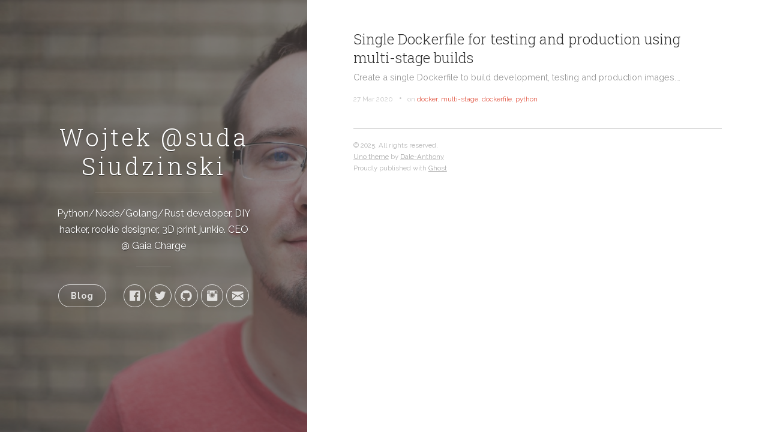

--- FILE ---
content_type: text/html; charset=utf-8
request_url: https://suda.pl/tag/python/
body_size: 2426
content:
<!DOCTYPE html>
<html>
<head>
    <meta charset="utf-8" />
    <meta http-equiv="X-UA-Compatible" content="IE=edge" />

    <title>python - Wojtek @suda Siudzinski</title>

    <meta name="HandheldFriendly" content="True">
    <meta name="MobileOptimized" content="320">
    <meta name="apple-mobile-web-app-capable" content="yes">
    <meta name="apple-mobile-web-app-status-bar-style" content="black-translucent">
    <meta name="viewport" content="width=device-width, initial-scale=1, maximum-scale=1">

    <meta name="description" content="">

    <meta name="twitter:card" content="summary">
    <meta name="twitter:title" content="python - Wojtek @suda Siudzinski">
    <meta name="twitter:description" content="">

    <meta property="og:type" content="article">
    <meta property="og:title" content="python - Wojtek @suda Siudzinski">
    <meta property="og:description" content="">

    <link href="/favicon.ico" rel="shortcut icon" type="image/x-icon">
    <link href="/apple-touch-icon-precomposed.png" rel="apple-touch-icon">

    <link rel="stylesheet" type="text/css" href="/assets/css/screen.css?v=e5124a967d" />
    <link rel="stylesheet" type="text/css" href="/assets/css/monokai-sublime.css?v=e5124a967d" />

    <link rel="shortcut icon" href="/favicon.ico" type="image/x-icon" />
    <link rel="canonical" href="https://suda.pl/tag/python/" />
    <meta name="referrer" content="no-referrer-when-downgrade" />
    
    <meta property="og:site_name" content="Wojtek @suda Siudzinski" />
    <meta property="og:type" content="website" />
    <meta property="og:title" content="python - Wojtek @suda Siudzinski" />
    <meta property="og:url" content="https://suda.pl/tag/python/" />
    <meta property="article:modified_time" content="2020-03-27T10:55:47.000Z" />
    <meta name="twitter:card" content="summary" />
    <meta name="twitter:title" content="python - Wojtek @suda Siudzinski" />
    <meta name="twitter:url" content="https://suda.pl/tag/python/" />
    
    <script type="application/ld+json">
{
    "@context": "https://schema.org",
    "@type": "Series",
    "publisher": {
        "@type": "Organization",
        "name": "Wojtek @suda Siudzinski",
        "logo": {
            "@type": "ImageObject",
            "url": "https://suda.pl/favicon.ico",
            "width": 60,
            "height": 60
        }
    },
    "url": "https://suda.pl/tag/python/",
    "name": "python",
    "mainEntityOfPage": {
        "@type": "WebPage",
        "@id": "https://suda.pl/"
    }
}
    </script>

    <script src="/public/ghost-sdk.min.js?v=e5124a967d"></script>
<script>
ghost.init({
	clientId: "ghost-frontend",
	clientSecret: "5e41288c5efe"
});
</script>
    <meta name="generator" content="Ghost 2.20" />
    <link rel="alternate" type="application/rss+xml" title="Wojtek @suda Siudzinski" href="https://suda.pl/rss/" />

</head>
<body class="tag-template tag-python no-js">

    <span class="mobile btn-mobile-menu">
        <i class="icon icon-list btn-mobile-menu__icon"></i>
        <i class="icon icon-x-circle btn-mobile-close__icon hidden"></i>
    </span>

    <header class="panel-cover  panel-cover--collapsed" >
  <div class="panel-main">

    <div class="panel-main__inner panel-inverted">
    <div class="panel-main__content">

        <h1 class="panel-cover__title panel-title"><a href="https://suda.pl" title="link to homepage for Wojtek @suda Siudzinski">Wojtek @suda Siudzinski</a></h1>
        <hr class="panel-cover__divider" />
        <p class="panel-cover__description">Python/Node/Golang/Rust developer, DIY hacker, rookie designer, 3D print junkie. CEO @ Gaia Charge</p>
        <hr class="panel-cover__divider panel-cover__divider--secondary" />

        <div class="navigation-wrapper">

          <nav class="cover-navigation cover-navigation--primary">
            <ul class="navigation">
              <li class="navigation__item"><a href="/#blog" title="link to Wojtek @suda Siudzinski blog" class="blog-button">Blog</a></li>
            </ul>
          </nav>

          
<nav class="cover-navigation navigation--social">
  <ul class="navigation">


  <!-- Facebook -->
  <li class="navigation__item">
    <a href="https://www.facebook.com/wojtek.siudzinski" title="Wojtek Siudzinski on Facebook" target="_blank">
      <i class='icon icon-social-facebook'></i>
      <span class="label">Facebook</span>
    </a>
  </li>

  <!-- Twitter -->
  <li class="navigation__item">
    <a href="https://twitter.com/suda" title="Wojtek Siudzinski on Twitter" target="_blank">
      <i class='icon icon-social-twitter'></i>
      <span class="label">Twitter</span>
    </a>
  </li>

    <!-- GitHub -->
    <li class="navigation__item">
      <a href="https://github.com/suda" title="Wojtek Siudzinski on GitHub" target="_blank">
        <i class='icon icon-social-github'></i>
        <span class="label">GitHub</span>
      </a>
    </li>

    <!-- Instagram -->
    <li class="navigation__item">
      <a href="https://www.instagram.com/sudapl/" title="Wojtek Siudzinski on Instagram" target="_blank">
        <i class='icon icon-social-instagram'></i>
        <span class="label">Instagram</span>
      </a>
    </li>

    <!-- Email -->
    <li class="navigation__item">
      <a href="mailto:admin@suda.pl" title="Email admin@suda.pl">
        <i class='icon icon-mail'></i>
        <span class="label">Email</span>
      </a>
    </li>

  </ul>
</nav>

        </div>

      </div>

    </div>

    <div class="panel-cover--overlay"></div>
  </div>
</header>
    <div class="content-wrapper">
        <div class="content-wrapper__inner">
            
  <div class="main-post-list">

    <ol class="post-list">
      <li>
        <h2 class="post-list__post-title post-title"><a href="/single-dockerfile-for-testing-and-production/" title="link to Single Dockerfile for testing and production using multi-stage builds">Single Dockerfile for testing and production using multi-stage builds</a></h2>
        <p class="excerpt">Create a single Dockerfile to build development, testing and production images.&hellip;</p>
        <div class="post-list__meta"><time datetime="27 Mar 2020" class="post-list__meta--date date">27 Mar 2020</time> &#8226; <span class="post-list__meta--tags tags">on <a href="/tag/docker/">docker</a>, <a href="/tag/multi-stage/">multi-stage</a>, <a href="/tag/dockerfile/">dockerfile</a>, <a href="/tag/python/">python</a></span></div>
        <hr class="post-list__divider" />
      </li>
    </ol>

    

  </div>

            <footer class="footer">
    <span class="footer__copyright">&copy; 2025. All rights reserved.</span>
    <span class="footer__copyright"><a href="http://uno.daleanthony.com" title="link to page for Uno Ghost theme">Uno theme</a> by <a href="http://daleanthony.com" title="link to website for Dale-Anthony">Dale-Anthony</a></span>
    <span class="footer__copyright">Proudly published with <a href="http://ghost.org" title="link to Ghost website">Ghost</a></span>
</footer>        </div>
    </div>

    <!-- You can safely delete this line if your theme does not require jQuery -->
<script type="text/javascript" src="https://code.jquery.com/jquery-1.11.3.min.js"></script>

    <script type="text/javascript" src="/assets/js/highlight.pack.js?v=e5124a967d"></script>
    <script>hljs.initHighlightingOnLoad();</script>
    <script type="text/javascript" src="/assets/js/main.js?v=e5124a967d"></script>
    <script>
      (function(i,s,o,g,r,a,m){i['GoogleAnalyticsObject']=r;i[r]=i[r]||function(){
      (i[r].q=i[r].q||[]).push(arguments)},i[r].l=1*new Date();a=s.createElement(o),
      m=s.getElementsByTagName(o)[0];a.async=1;a.src=g;m.parentNode.insertBefore(a,m)
      })(window,document,'script','//www.google-analytics.com/analytics.js','ga');

      ga('create', 'UA-9442767-1', 'suda.pl');
      ga('send', 'pageview');

    </script>
</body>
</html>


--- FILE ---
content_type: text/css; charset=UTF-8
request_url: https://suda.pl/assets/css/screen.css?v=e5124a967d
body_size: 6552
content:
@import 'https://fonts.googleapis.com/css?family=Raleway:400,700|Roboto+Slab:300,400)';
@import url(../css/animate.css);
/* http://meyerweb.com/eric/tools/css/reset/
   v2.0 | 20110126
   License: none (public domain)
*/
html, body, div, span, applet, object, iframe, h1, h2, h3, h4, h5, h6, p, blockquote, pre, a, abbr, acronym, address, big, cite, code, del, dfn, em, img, ins, kbd, q, s, samp, small, strike, strong, sub, sup, tt, var, b, u, i, center, dl, dt, dd, ol, ul, li, fieldset, form, label, legend, table, caption, tbody, tfoot, thead, tr, th, td, article, aside, canvas, details, embed, figure, figcaption, footer, header, hgroup, menu, nav, output, ruby, section, summary, time, mark, audio, video {
  margin: 0;
  padding: 0;
  border: 0;
  font-size: 100%;
  font: inherit;
  vertical-align: baseline; }

/* HTML5 display-role reset for older browsers */
article, aside, details, figcaption, figure, footer, header, hgroup, menu, nav, section {
  display: block; }

body {
  line-height: 1; }

ol, ul {
  list-style: none; }

blockquote, q {
  quotes: none; }

blockquote:before, blockquote:after {
  content: '';
  content: none; }

q:before, q:after {
  content: '';
  content: none; }

table {
  border-collapse: collapse;
  border-spacing: 0; }

body {
  width: 100%;
  *zoom: 1; }
  body:before, body:after {
    content: "";
    display: table; }
  body:after {
    clear: both; }

/*
 * Foundation Icons v 3.0
 * Made by ZURB 2013 http://zurb.com/playground/foundation-icon-fonts-3
 * MIT License
 */
@font-face {
  font-family: "foundation-icons";
  src: url("../fonts/foundation-icons/foundation-icons.eot");
  src: url("../fonts/foundation-icons/foundation-icons.eot?#iefix") format("embedded-opentype"), url("../fonts/foundation-icons/foundation-icons.woff") format("woff"), url("../fonts/foundation-icons/foundation-icons.ttf") format("truetype"), url("../fonts/foundation-icons/foundation-icons.svg#fontcustom") format("svg");
  font-weight: normal;
  font-style: normal; }

.icon:before {
  font-family: "foundation-icons";
  font-style: normal;
  font-weight: normal;
  font-variant: normal;
  text-transform: none;
  line-height: 1;
  -webkit-font-smoothing: antialiased;
  display: inline-block;
  text-decoration: inherit; }

.icon-address-book:before {
  content: "\f100"; }

.icon-alert:before {
  content: "\f101"; }

.icon-align-center:before {
  content: "\f102"; }

.icon-align-justify:before {
  content: "\f103"; }

.icon-align-left:before {
  content: "\f104"; }

.icon-align-right:before {
  content: "\f105"; }

.icon-anchor:before {
  content: "\f106"; }

.icon-annotate:before {
  content: "\f107"; }

.icon-archive:before {
  content: "\f108"; }

.icon-arrow-down:before {
  content: "\f109"; }

.icon-arrow-left:before {
  content: "\f10a"; }

.icon-arrow-right:before {
  content: "\f10b"; }

.icon-arrow-up:before {
  content: "\f10c"; }

.icon-arrows-compress:before {
  content: "\f10d"; }

.icon-arrows-expand:before {
  content: "\f10e"; }

.icon-arrows-in:before {
  content: "\f10f"; }

.icon-arrows-out:before {
  content: "\f110"; }

.icon-asl:before {
  content: "\f111"; }

.icon-asterisk:before {
  content: "\f112"; }

.icon-at-sign:before {
  content: "\f113"; }

.icon-background-color:before {
  content: "\f114"; }

.icon-battery-empty:before {
  content: "\f115"; }

.icon-battery-full:before {
  content: "\f116"; }

.icon-battery-half:before {
  content: "\f117"; }

.icon-bitcoin-circle:before {
  content: "\f118"; }

.icon-bitcoin:before {
  content: "\f119"; }

.icon-blind:before {
  content: "\f11a"; }

.icon-bluetooth:before {
  content: "\f11b"; }

.icon-bold:before {
  content: "\f11c"; }

.icon-book-bookmark:before {
  content: "\f11d"; }

.icon-book:before {
  content: "\f11e"; }

.icon-bookmark:before {
  content: "\f11f"; }

.icon-braille:before {
  content: "\f120"; }

.icon-burst-new:before {
  content: "\f121"; }

.icon-burst-sale:before {
  content: "\f122"; }

.icon-burst:before {
  content: "\f123"; }

.icon-calendar:before {
  content: "\f124"; }

.icon-camera:before {
  content: "\f125"; }

.icon-check:before {
  content: "\f126"; }

.icon-checkbox:before {
  content: "\f127"; }

.icon-clipboard-notes:before {
  content: "\f128"; }

.icon-clipboard-pencil:before {
  content: "\f129"; }

.icon-clipboard:before {
  content: "\f12a"; }

.icon-clock:before {
  content: "\f12b"; }

.icon-closed-caption:before {
  content: "\f12c"; }

.icon-cloud:before {
  content: "\f12d"; }

.icon-comment-minus:before {
  content: "\f12e"; }

.icon-comment-quotes:before {
  content: "\f12f"; }

.icon-comment-video:before {
  content: "\f130"; }

.icon-comment:before {
  content: "\f131"; }

.icon-comments:before {
  content: "\f132"; }

.icon-compass:before {
  content: "\f133"; }

.icon-contrast:before {
  content: "\f134"; }

.icon-credit-card:before {
  content: "\f135"; }

.icon-crop:before {
  content: "\f136"; }

.icon-crown:before {
  content: "\f137"; }

.icon-css3:before {
  content: "\f138"; }

.icon-database:before {
  content: "\f139"; }

.icon-die-five:before {
  content: "\f13a"; }

.icon-die-four:before {
  content: "\f13b"; }

.icon-die-one:before {
  content: "\f13c"; }

.icon-die-six:before {
  content: "\f13d"; }

.icon-die-three:before {
  content: "\f13e"; }

.icon-die-two:before {
  content: "\f13f"; }

.icon-dislike:before {
  content: "\f140"; }

.icon-dollar-bill:before {
  content: "\f141"; }

.icon-dollar:before {
  content: "\f142"; }

.icon-download:before {
  content: "\f143"; }

.icon-eject:before {
  content: "\f144"; }

.icon-elevator:before {
  content: "\f145"; }

.icon-euro:before {
  content: "\f146"; }

.icon-eye:before {
  content: "\f147"; }

.icon-fast-forward:before {
  content: "\f148"; }

.icon-female-symbol:before {
  content: "\f149"; }

.icon-female:before {
  content: "\f14a"; }

.icon-filter:before {
  content: "\f14b"; }

.icon-first-aid:before {
  content: "\f14c"; }

.icon-flag:before {
  content: "\f14d"; }

.icon-folder-add:before {
  content: "\f14e"; }

.icon-folder-lock:before {
  content: "\f14f"; }

.icon-folder:before {
  content: "\f150"; }

.icon-foot:before {
  content: "\f151"; }

.icon-foundation:before {
  content: "\f152"; }

.icon-graph-bar:before {
  content: "\f153"; }

.icon-graph-horizontal:before {
  content: "\f154"; }

.icon-graph-pie:before {
  content: "\f155"; }

.icon-graph-trend:before {
  content: "\f156"; }

.icon-guide-dog:before {
  content: "\f157"; }

.icon-hearing-aid:before {
  content: "\f158"; }

.icon-heart:before {
  content: "\f159"; }

.icon-home:before {
  content: "\f15a"; }

.icon-html5:before {
  content: "\f15b"; }

.icon-indent-less:before {
  content: "\f15c"; }

.icon-indent-more:before {
  content: "\f15d"; }

.icon-info:before {
  content: "\f15e"; }

.icon-italic:before {
  content: "\f15f"; }

.icon-key:before {
  content: "\f160"; }

.icon-laptop:before {
  content: "\f161"; }

.icon-layout:before {
  content: "\f162"; }

.icon-lightbulb:before {
  content: "\f163"; }

.icon-like:before {
  content: "\f164"; }

.icon-link:before {
  content: "\f165"; }

.icon-list-bullet:before {
  content: "\f166"; }

.icon-list-number:before {
  content: "\f167"; }

.icon-list-thumbnails:before {
  content: "\f168"; }

.icon-list:before {
  content: "\f169"; }

.icon-lock:before {
  content: "\f16a"; }

.icon-loop:before {
  content: "\f16b"; }

.icon-magnifying-glass:before {
  content: "\f16c"; }

.icon-mail:before {
  content: "\f16d"; }

.icon-male-female:before {
  content: "\f16e"; }

.icon-male-symbol:before {
  content: "\f16f"; }

.icon-male:before {
  content: "\f170"; }

.icon-map:before {
  content: "\f171"; }

.icon-marker:before {
  content: "\f172"; }

.icon-megaphone:before {
  content: "\f173"; }

.icon-microphone:before {
  content: "\f174"; }

.icon-minus-circle:before {
  content: "\f175"; }

.icon-minus:before {
  content: "\f176"; }

.icon-mobile-signal:before {
  content: "\f177"; }

.icon-mobile:before {
  content: "\f178"; }

.icon-monitor:before {
  content: "\f179"; }

.icon-mountains:before {
  content: "\f17a"; }

.icon-music:before {
  content: "\f17b"; }

.icon-next:before {
  content: "\f17c"; }

.icon-no-dogs:before {
  content: "\f17d"; }

.icon-no-smoking:before {
  content: "\f17e"; }

.icon-page-add:before {
  content: "\f17f"; }

.icon-page-copy:before {
  content: "\f180"; }

.icon-page-csv:before {
  content: "\f181"; }

.icon-page-delete:before {
  content: "\f182"; }

.icon-page-doc:before {
  content: "\f183"; }

.icon-page-edit:before {
  content: "\f184"; }

.icon-page-export-csv:before {
  content: "\f185"; }

.icon-page-export-doc:before {
  content: "\f186"; }

.icon-page-export-pdf:before {
  content: "\f187"; }

.icon-page-export:before {
  content: "\f188"; }

.icon-page-filled:before {
  content: "\f189"; }

.icon-page-multiple:before {
  content: "\f18a"; }

.icon-page-pdf:before {
  content: "\f18b"; }

.icon-page-remove:before {
  content: "\f18c"; }

.icon-page-search:before {
  content: "\f18d"; }

.icon-page:before {
  content: "\f18e"; }

.icon-paint-bucket:before {
  content: "\f18f"; }

.icon-paperclip:before {
  content: "\f190"; }

.icon-pause:before {
  content: "\f191"; }

.icon-paw:before {
  content: "\f192"; }

.icon-paypal:before {
  content: "\f193"; }

.icon-pencil:before {
  content: "\f194"; }

.icon-photo:before {
  content: "\f195"; }

.icon-play-circle:before {
  content: "\f196"; }

.icon-play-video:before {
  content: "\f197"; }

.icon-play:before {
  content: "\f198"; }

.icon-plus:before {
  content: "\f199"; }

.icon-pound:before {
  content: "\f19a"; }

.icon-power:before {
  content: "\f19b"; }

.icon-previous:before {
  content: "\f19c"; }

.icon-price-tag:before {
  content: "\f19d"; }

.icon-pricetag-multiple:before {
  content: "\f19e"; }

.icon-print:before {
  content: "\f19f"; }

.icon-prohibited:before {
  content: "\f1a0"; }

.icon-projection-screen:before {
  content: "\f1a1"; }

.icon-puzzle:before {
  content: "\f1a2"; }

.icon-quote:before {
  content: "\f1a3"; }

.icon-record:before {
  content: "\f1a4"; }

.icon-refresh:before {
  content: "\f1a5"; }

.icon-results-demographics:before {
  content: "\f1a6"; }

.icon-results:before {
  content: "\f1a7"; }

.icon-rewind-ten:before {
  content: "\f1a8"; }

.icon-rewind:before {
  content: "\f1a9"; }

.icon-rss:before {
  content: "\f1aa"; }

.icon-safety-cone:before {
  content: "\f1ab"; }

.icon-save:before {
  content: "\f1ac"; }

.icon-share:before {
  content: "\f1ad"; }

.icon-sheriff-badge:before {
  content: "\f1ae"; }

.icon-shield:before {
  content: "\f1af"; }

.icon-shopping-bag:before {
  content: "\f1b0"; }

.icon-shopping-cart:before {
  content: "\f1b1"; }

.icon-shuffle:before {
  content: "\f1b2"; }

.icon-skull:before {
  content: "\f1b3"; }

.icon-social-500px:before {
  content: "\f1b4"; }

.icon-social-adobe:before {
  content: "\f1b5"; }

.icon-social-amazon:before {
  content: "\f1b6"; }

.icon-social-android:before {
  content: "\f1b7"; }

.icon-social-apple:before {
  content: "\f1b8"; }

.icon-social-behance:before {
  content: "\f1b9"; }

.icon-social-bing:before {
  content: "\f1ba"; }

.icon-social-blogger:before {
  content: "\f1bb"; }

.icon-social-delicious:before {
  content: "\f1bc"; }

.icon-social-designer-news:before {
  content: "\f1bd"; }

.icon-social-deviant-art:before {
  content: "\f1be"; }

.icon-social-digg:before {
  content: "\f1bf"; }

.icon-social-dribbble:before {
  content: "\f1c0"; }

.icon-social-drive:before {
  content: "\f1c1"; }

.icon-social-dropbox:before {
  content: "\f1c2"; }

.icon-social-evernote:before {
  content: "\f1c3"; }

.icon-social-facebook:before {
  content: "\f1c4"; }

.icon-social-flickr:before {
  content: "\f1c5"; }

.icon-social-forrst:before {
  content: "\f1c6"; }

.icon-social-foursquare:before {
  content: "\f1c7"; }

.icon-social-game-center:before {
  content: "\f1c8"; }

.icon-social-github:before {
  content: "\f1c9"; }

.icon-social-google-plus:before {
  content: "\f1ca"; }

.icon-social-hacker-news:before {
  content: "\f1cb"; }

.icon-social-hi5:before {
  content: "\f1cc"; }

.icon-social-instagram:before {
  content: "\f1cd"; }

.icon-social-joomla:before {
  content: "\f1ce"; }

.icon-social-lastfm:before {
  content: "\f1cf"; }

.icon-social-linkedin:before {
  content: "\f1d0"; }

.icon-social-medium:before {
  content: "\f1d1"; }

.icon-social-myspace:before {
  content: "\f1d2"; }

.icon-social-orkut:before {
  content: "\f1d3"; }

.icon-social-path:before {
  content: "\f1d4"; }

.icon-social-picasa:before {
  content: "\f1d5"; }

.icon-social-pinterest:before {
  content: "\f1d6"; }

.icon-social-rdio:before {
  content: "\f1d7"; }

.icon-social-reddit:before {
  content: "\f1d8"; }

.icon-social-skillshare:before {
  content: "\f1d9"; }

.icon-social-skype:before {
  content: "\f1da"; }

.icon-social-smashing-mag:before {
  content: "\f1db"; }

.icon-social-snapchat:before {
  content: "\f1dc"; }

.icon-social-spotify:before {
  content: "\f1dd"; }

.icon-social-squidoo:before {
  content: "\f1de"; }

.icon-social-stack-overflow:before {
  content: "\f1df"; }

.icon-social-steam:before {
  content: "\f1e0"; }

.icon-social-stumbleupon:before {
  content: "\f1e1"; }

.icon-social-treehouse:before {
  content: "\f1e2"; }

.icon-social-tumblr:before {
  content: "\f1e3"; }

.icon-social-twitter:before {
  content: "\f1e4"; }

.icon-social-vimeo:before {
  content: "\f1e5"; }

.icon-social-windows:before {
  content: "\f1e6"; }

.icon-social-xbox:before {
  content: "\f1e7"; }

.icon-social-yahoo:before {
  content: "\f1e8"; }

.icon-social-yelp:before {
  content: "\f1e9"; }

.icon-social-youtube:before {
  content: "\f1ea"; }

.icon-social-zerply:before {
  content: "\f1eb"; }

.icon-social-zurb:before {
  content: "\f1ec"; }

.icon-sound:before {
  content: "\f1ed"; }

.icon-star:before {
  content: "\f1ee"; }

.icon-stop:before {
  content: "\f1ef"; }

.icon-strikethrough:before {
  content: "\f1f0"; }

.icon-subscript:before {
  content: "\f1f1"; }

.icon-superscript:before {
  content: "\f1f2"; }

.icon-tablet-landscape:before {
  content: "\f1f3"; }

.icon-tablet-portrait:before {
  content: "\f1f4"; }

.icon-target-two:before {
  content: "\f1f5"; }

.icon-target:before {
  content: "\f1f6"; }

.icon-telephone-accessible:before {
  content: "\f1f7"; }

.icon-telephone:before {
  content: "\f1f8"; }

.icon-text-color:before {
  content: "\f1f9"; }

.icon-thumbnails:before {
  content: "\f1fa"; }

.icon-ticket:before {
  content: "\f1fb"; }

.icon-torso-business:before {
  content: "\f1fc"; }

.icon-torso-female:before {
  content: "\f1fd"; }

.icon-torso:before {
  content: "\f1fe"; }

.icon-torsos-all-female:before {
  content: "\f1ff"; }

.icon-torsos-all:before {
  content: "\f200"; }

.icon-torsos-female-male:before {
  content: "\f201"; }

.icon-torsos-male-female:before {
  content: "\f202"; }

.icon-torsos:before {
  content: "\f203"; }

.icon-trash:before {
  content: "\f204"; }

.icon-trees:before {
  content: "\f205"; }

.icon-trophy:before {
  content: "\f206"; }

.icon-underline:before {
  content: "\f207"; }

.icon-universal-access:before {
  content: "\f208"; }

.icon-unlink:before {
  content: "\f209"; }

.icon-unlock:before {
  content: "\f20a"; }

.icon-upload-cloud:before {
  content: "\f20b"; }

.icon-upload:before {
  content: "\f20c"; }

.icon-usb:before {
  content: "\f20d"; }

.icon-video:before {
  content: "\f20e"; }

.icon-volume-none:before {
  content: "\f20f"; }

.icon-volume-strike:before {
  content: "\f210"; }

.icon-volume:before {
  content: "\f211"; }

.icon-web:before {
  content: "\f212"; }

.icon-wheelchair:before {
  content: "\f213"; }

.icon-widget:before {
  content: "\f214"; }

.icon-wrench:before {
  content: "\f215"; }

.icon-x-circle:before {
  content: "\f216"; }

.icon-x:before {
  content: "\f217"; }

.icon-yen:before {
  content: "\f218"; }

.icon-zoom-in:before {
  content: "\f219"; }

.icon-zoom-out:before {
  content: "\f21a"; }

html, body {
  height: 100%; }

html {
  height: 100%;
  max-height: 100%; }

body {
  font-family: "Raleway", sans-serif;
  font-size: 1em;
  color: #666666; }

::selection {
  background: #fae3df; }

::-moz-selection {
  background: #fae3df; }

a {
  text-decoration: none;
  color: #e25440; }
  a:hover {
    color: #b9301c;
    -o-transition: .5s;
    -ms-transition: .5s;
    -moz-transition: .5s;
    -webkit-transition: .5s; }

h1,
h2,
h3,
h4,
h5,
h5 {
  margin-top: .8em;
  margin-bottom: .4em;
  font-family: "Roboto Slab", serif;
  font-weight: lighter;
  color: #333333;
  -webkit-font-smoothing: antialiased; }

h1 {
  margin-top: 0;
  font-size: 3.2em;
  line-height: 1.2em;
  letter-spacing: .05em; }

h2 {
  font-size: 2.2em; }

h3 {
  font-size: 1.8em; }

h4 {
  font-size: 1.4em; }

h4 {
  font-size: 1.2em; }

h5 {
  font-size: 1em; }

p {
  margin-bottom: 1.3em;
  line-height: 1.7em; }

strong {
  font-weight: bold; }

em {
  font-style: italic; }

blockquote {
  margin: 1em 0;
  padding: 2em 0;
  background: #f8f8f8;
  border: 1px solid #eeeeee;
  border-radius: 3px;
  font-family: "Roboto Slab", serif;
  font-weight: lighter;
  font-style: italic;
  font-size: 1.3em;
  text-align: center; }
  blockquote p:last-child {
    margin-bottom: 0; }

ol, ul {
  margin: 0 0 1.3em 2.5em; }
  ol li, ul li {
    margin: 0 0 .2em 0;
    line-height: 1.6em; }
  ol ol, ol ul, ul ol, ul ul {
    margin: .1em 0 .2em 2em; }

ol {
  list-style-type: decimal; }

ul {
  list-style-type: disc; }

code {
  padding: .1em .4em;
  background: #e8f2fb;
  border: 1px solid #c9e1f6;
  border-radius: 3px;
  font-family: Consolas, Menlo, Monaco, Lucida Console, Liberation Mono, DejaVu Sans Mono, Bitstream Vera Sans Mono, Courier New, monospace, serif;
  font-size: .85em; }

pre {
  margin-bottom: 1.3em;
  background: #e8f2fb;
  font-family: Consolas, Menlo, Monaco, Lucida Console, Liberation Mono, DejaVu Sans Mono, Bitstream Vera Sans Mono, Courier New, monospace, serif;
  font-size: .9em;
  font-weight: normal;
  line-height: 1.3em; }
  pre code {
    padding: 0;
    background: none;
    border: none; }

.date,
.time,
.author,
.tags {
  font-size: .8em;
  color: #c7c7c7; }

.excerpt {
  margin: 0;
  font-size: .9em;
  color: #999999; }

.intro {
  font-family: "Roboto Slab", serif;
  font-size: 1.2em;
  font-weight: lighter;
  color: #999999; }

.block-heading {
  display: inline;
  float: left;
  width: 940px;
  margin: 0 10px;
  position: relative;
  bottom: -15px;
  font-size: .8em;
  font-weight: bold;
  text-align: center;
  text-transform: uppercase;
  letter-spacing: 1px; }

.label {
  position: relative;
  display: inline-block;
  padding: 8px 18px 9px 18px;
  background: #e25440;
  border-radius: 3px;
  text-align: center;
  color: #FFF; }

.container {
  position: relative;
  z-index: 500;
  width: 940px;
  margin: 0 auto; }

.content-wrapper {
  z-index: 800;
  width: 60%;
  max-width: 800px;
  margin-left: 40%; }

.content-wrapper__inner {
  margin: 0 10%;
  padding: 50px 0; }

.footer {
  display: block;
  padding: 2em 0 0 0;
  border-top: 2px solid #dddddd;
  font-size: .7em;
  color: #b3b3b3; }

.footer__copyright {
  display: block;
  margin-bottom: .7em; }
  .footer__copyright a {
    color: #a6a6a6;
    text-decoration: underline; }
    .footer__copyright a:hover {
      color: #b9301c; }

.avatar,
.logo {
  border-radius: 50%;
  border: 3px solid #FFF;
  box-shadow: 0 0 1px 1px rgba(0, 0, 0, 0.3); }

hr {
  border: none; }

.hidden {
  display: none !important; }

.post-comments {
  border-top: 1px solid #dddddd;
  padding: 60px 0; }

.post-meta {
  margin: 0 0 .4em 0;
  color: #c7c7c7; }

.post-meta__date {
  margin-right: .5em; }

.post-meta__tags {
  margin-left: .4em; }

.post-meta__author {
  margin-left: 1.5em; }

.post-meta__avatar {
  display: inline-block;
  width: 22px;
  height: 22px;
  margin: 0 .3em -.4em 0;
  border: none;
  box-shadow: none; }

.post img {
  max-width: 100%;
  margin: 0 auto;
  border-radius: 3px;
  text-align: center; }
.post pre {
  width: 95%; }
.post hr {
  display: block;
  width: 30%;
  margin: 2em 0;
  border-top: 1px solid #dddddd; }

.panel {
  display: table;
  width: 100%;
  height: 100%; }

.panel__vertical {
  display: table-cell;
  vertical-align: middle; }

.panel-title {
  margin: 0 0 5px 0;
  font-size: 2.5em;
  letter-spacing: 4px;
  color: #FFF; }

.panel-subtitle {
  font-family: "Roboto Slab", serif;
  font-size: 1.2em;
  font-weight: lighter;
  letter-spacing: 3px;
  color: #cccccc;
  -webkit-font-smoothing: antialiased; }

.panel-cover {
  display: block;
  position: fixed;
  z-index: 900;
  width: 100%;
  max-width: none;
  height: 100%;
  background: url(../images/background-cover.jpg) top left no-repeat #666666;
  background-size: cover; }

.panel-cover--collapsed {
  width: 40%;
  max-width: 530px; }

.panel-cover--overlay {
  display: block;
  position: absolute;
  z-index: 0;
  top: 0;
  right: 0;
  bottom: 0;
  left: 0;
  background-color: rgba(68, 68, 68, 0.6); }

.panel-cover__logo {
  margin-bottom: .2em; }

.panel-cover__description {
  margin: 0 30px; }

.panel-cover__divider {
  width: 50%;
  margin: 20px auto;
  border-top: 1px solid rgba(255, 255, 255, 0.14); }

.panel-cover__divider--secondary {
  width: 15%; }

.panel-main {
  display: table;
  width: 100%;
  height: 100%; }

.no-js .panel-main {
  width: 40%;
  max-width: 530px; }

.panel-main__inner {
  display: table-cell;
  vertical-align: middle;
  position: relative;
  z-index: 800;
  padding: 0 60px; }

.panel-main__content {
  max-width: 620px;
  margin: 0 auto; }

.panel-main__content--fixed {
  width: 480px;
  transition: width 1s;
  -webkit-transition: width 1s;
  /* Safari */ }

.panel-inverted {
  font-weight: 100;
  text-align: center;
  color: #FFF;
  text-shadow: 0 1px 1px rgba(0, 0, 0, 0.4); }
  .panel-inverted a {
    color: #FFF; }

.cover-navigation {
  margin-top: 10px; }

.cover-navigation--social {
  margin-left: 30px; }

.cover-green {
  background-color: rgba(21, 111, 120, 0.6);
  background-image: -webkit-gradient(linear, left top, left bottom, color-stop(20%, rgba(21, 111, 120, 0.6)), color-stop(100%, rgba(6, 31, 33, 0.8)));
  background-image: -webkit-linear-gradient(-410deg, rgba(21, 111, 120, 0.6) 20%, rgba(6, 31, 33, 0.8));
  background-image: linear-gradient(140deg,rgba(21, 111, 120, 0.6) 20%, rgba(6, 31, 33, 0.8)); }

.cover-purple {
  background-color: rgba(73, 50, 82, 0.6);
  background-image: -webkit-gradient(linear, left top, left bottom, color-stop(20%, rgba(73, 50, 82, 0.6)), color-stop(100%, rgba(17, 11, 19, 0.8)));
  background-image: -webkit-linear-gradient(-410deg, rgba(73, 50, 82, 0.6) 20%, rgba(17, 11, 19, 0.8));
  background-image: linear-gradient(140deg,rgba(73, 50, 82, 0.6) 20%, rgba(17, 11, 19, 0.8)); }

.cover-red {
  background-color: rgba(119, 31, 18, 0.6);
  background-image: -webkit-gradient(linear, left top, left bottom, color-stop(20%, rgba(119, 31, 18, 0.6)), color-stop(100%, rgba(30, 8, 5, 0.8)));
  background-image: -webkit-linear-gradient(-410deg, rgba(119, 31, 18, 0.6) 20%, rgba(30, 8, 5, 0.8));
  background-image: linear-gradient(140deg,rgba(119, 31, 18, 0.6) 20%, rgba(30, 8, 5, 0.8)); }

.cover-slate {
  background-color: rgba(61, 66, 96, 0.6);
  background-image: -webkit-gradient(linear, left top, left bottom, color-stop(20%, rgba(61, 66, 96, 0.6)), color-stop(100%, rgba(21, 23, 34, 0.8)));
  background-image: -webkit-linear-gradient(-410deg, rgba(61, 66, 96, 0.6) 20%, rgba(21, 23, 34, 0.8));
  background-image: linear-gradient(140deg,rgba(61, 66, 96, 0.6) 20%, rgba(21, 23, 34, 0.8)); }

.cover-disabled {
  background: none; }

.btn, .navigation__item a {
  padding: 10px 20px;
  border: 1px solid #e25440;
  border-radius: 20px;
  font-size: .9em;
  font-weight: bold;
  letter-spacing: 1px;
  text-shadow: none;
  color: #e25440;
  -webkit-font-smoothing: antialiased; }
  .btn:hover, .navigation__item a:hover {
    color: #b9301c;
    border-color: #b9301c; }

.btn-secondary {
  border-color: #5ba4e5;
  color: #5ba4e5; }
  .btn-secondary:hover {
    color: #217fd2;
    border-color: #217fd2; }

.btn-tertiary {
  border-color: #999999;
  color: #999999; }
  .btn-tertiary:hover {
    color: #737373;
    border-color: #737373; }

.btn-large {
  padding: 10px 24px;
  font-size: 1.1em; }

.btn-small {
  padding: 8px 12px;
  font-size: .7em; }

.btn-mobile-menu {
  display: none;
  position: fixed;
  z-index: 9999;
  top: 0;
  right: 0;
  left: 0;
  width: 100%;
  height: 42px;
  background: rgba(13, 71, 77, 0.98);
  border-bottom: 1px solid rgba(255, 255, 255, 0.1);
  text-align: center; }

.btn-mobile-menu__icon,
.btn-mobile-close__icon {
  position: relative;
  top: 3px;
  font-size: 36px;
  color: #FFF; }

nav {
  display: inline-block;
  position: relative; }

.navigation {
  display: inline-block;
  float: left;
  position: relative;
  margin: 0;
  list-style-type: none; }

.navigation__item {
  display: inline-block;
  margin: 0 1px 0 0;
  line-height: 1em; }
  .navigation__item a {
    display: block;
    position: relative;
    border-color: #FFF;
    color: #FFF;
    opacity: .8; }
    .navigation__item a:hover {
      color: #FFF;
      border-color: #FFF;
      opacity: 1; }

.navigation--social {
  margin-left: 1.5em; }
  .navigation--social a {
    padding: 6px 8px 6px 9px; }
    .navigation--social a .label {
      display: none; }
    .navigation--social a .icon {
      display: block;
      font-size: 1.7em; }

.pagination {
  display: block;
  margin: 0 0 4em 0; }

.pagination__page-number {
  margin: 0;
  font-size: .8em;
  color: #999999; }

.pagination__newer {
  margin-right: 1em; }

.pagination__older {
  margin-left: 1em; }

i {
  font-family: 'entypo';
  font-weight: normal;
  font-style: normal;
  font-size: 18px; }

.icon-social {
  font-family: 'entypo-social';
  font-size: 22px;
  display: block;
  position: relative; }

.post-list {
  margin: 0;
  padding: 0;
  list-style-type: none;
  text-align: left; }
  .post-list li {
    margin: 0 0 2.2em 0; }
    .post-list li:last-child hr {
      display: none; }

.post-list__post-title {
  margin-top: 0;
  margin-bottom: .2em;
  font-size: 1.5em;
  line-height: 1.3em; }
  .post-list__post-title a {
    color: #333333; }
    .post-list__post-title a:hover {
      color: #b9301c; }

.post-list__meta {
  display: block;
  margin: .7em 0 0 0;
  font-size: .9em;
  color: #c7c7c7; }

.post-list__meta--date {
  margin-right: .5em;
  color: #c7c7c7; }

.post-list__meta--tags {
  margin-left: .5em; }

.post-list__divider {
  width: 30%;
  margin: 2.2em 0 2.1em 0;
  border-top: 1px solid #dddddd; }

*:focus {
  outline: none; }

input[type="text"],
input[type="password"],
input[type="datetime"],
input[type="datetime-local"],
input[type="date"],
input[type="month"],
input[type="time"],
input[type="week"],
input[type="number"],
input[type="email"],
input[type="url"],
input[type="search"],
input[type="tel"] {
  width: 240px;
  padding: 1em 1em;
  background: #FFF;
  border: 1px solid #dddddd;
  border-radius: 3px;
  font-size: .9em;
  color: #666666; }
  input[type="text"]:focus,
  input[type="password"]:focus,
  input[type="datetime"]:focus,
  input[type="datetime-local"]:focus,
  input[type="date"]:focus,
  input[type="month"]:focus,
  input[type="time"]:focus,
  input[type="week"]:focus,
  input[type="number"]:focus,
  input[type="email"]:focus,
  input[type="url"]:focus,
  input[type="search"]:focus,
  input[type="tel"]:focus {
    border-color: #5ba4e5; }
  input[type="text"]::-webkit-input-placeholder,
  input[type="password"]::-webkit-input-placeholder,
  input[type="datetime"]::-webkit-input-placeholder,
  input[type="datetime-local"]::-webkit-input-placeholder,
  input[type="date"]::-webkit-input-placeholder,
  input[type="month"]::-webkit-input-placeholder,
  input[type="time"]::-webkit-input-placeholder,
  input[type="week"]::-webkit-input-placeholder,
  input[type="number"]::-webkit-input-placeholder,
  input[type="email"]::-webkit-input-placeholder,
  input[type="url"]::-webkit-input-placeholder,
  input[type="search"]::-webkit-input-placeholder,
  input[type="tel"]::-webkit-input-placeholder {
    color: #cccccc; }
  input[type="text"]:-moz-placeholder,
  input[type="password"]:-moz-placeholder,
  input[type="datetime"]:-moz-placeholder,
  input[type="datetime-local"]:-moz-placeholder,
  input[type="date"]:-moz-placeholder,
  input[type="month"]:-moz-placeholder,
  input[type="time"]:-moz-placeholder,
  input[type="week"]:-moz-placeholder,
  input[type="number"]:-moz-placeholder,
  input[type="email"]:-moz-placeholder,
  input[type="url"]:-moz-placeholder,
  input[type="search"]:-moz-placeholder,
  input[type="tel"]:-moz-placeholder {
    color: #cccccc; }
  input[type="text"]::-moz-placeholder,
  input[type="password"]::-moz-placeholder,
  input[type="datetime"]::-moz-placeholder,
  input[type="datetime-local"]::-moz-placeholder,
  input[type="date"]::-moz-placeholder,
  input[type="month"]::-moz-placeholder,
  input[type="time"]::-moz-placeholder,
  input[type="week"]::-moz-placeholder,
  input[type="number"]::-moz-placeholder,
  input[type="email"]::-moz-placeholder,
  input[type="url"]::-moz-placeholder,
  input[type="search"]::-moz-placeholder,
  input[type="tel"]::-moz-placeholder {
    color: #cccccc; }
  input[type="text"]:-ms-input-placeholder,
  input[type="password"]:-ms-input-placeholder,
  input[type="datetime"]:-ms-input-placeholder,
  input[type="datetime-local"]:-ms-input-placeholder,
  input[type="date"]:-ms-input-placeholder,
  input[type="month"]:-ms-input-placeholder,
  input[type="time"]:-ms-input-placeholder,
  input[type="week"]:-ms-input-placeholder,
  input[type="number"]:-ms-input-placeholder,
  input[type="email"]:-ms-input-placeholder,
  input[type="url"]:-ms-input-placeholder,
  input[type="search"]:-ms-input-placeholder,
  input[type="tel"]:-ms-input-placeholder {
    color: #cccccc; }

@media all and (min-width: 1300px) {
  .content-wrapper {
    margin-left: 530px; } }
@media all and (max-width: 1100px) {
  .panel-cover__logo {
    width: 70px; }

  .panel-title {
    font-size: 2em; }

  .panel-subtitle {
    font-size: 1em; }

  .panel-cover__description {
    margin: 0 10px;
    font-size: .9em; }

  .navigation--social {
    margin-top: 5px;
    margin-left: 0; } }
@media all and (max-width: 960px) {
  .btn-mobile-menu {
    display: block; }

  .panel-main {
    display: table;
    position: relative; }

  .panel-cover--collapsed {
    width: 100%;
    max-width: none; }

  .panel-main__inner {
    display: table-cell;
    padding: 60px 10%; }

  .panel-cover__description {
    display: block;
    max-width: 600px;
    margin: 0 auto; }

  .panel-cover__divider--secondary {
    display: none; }

  .panel-cover {
    width: 100%;
    height: 100%;
    background-position: center center; }
    .panel-cover.panel-cover--collapsed {
      display: block;
      position: relative;
      height: auto;
      padding: 0;
      background-position: center center; }
      .panel-cover.panel-cover--collapsed .panel-main__inner {
        display: block;
        padding: 70px 0 30px 0; }
      .panel-cover.panel-cover--collapsed .panel-cover__logo {
        width: 60px;
        border-width: 2px; }
      .panel-cover.panel-cover--collapsed .panel-cover__description {
        display: none; }
      .panel-cover.panel-cover--collapsed .panel-cover__divider {
        display: none;
        margin: 1em auto; }

  .navigation-wrapper {
    display: none;
    position: fixed;
    top: 42px;
    right: 0;
    left: 0;
    width: 100%;
    padding: 20px 0;
    background: rgba(51, 51, 51, 0.98);
    border-bottom: 1px solid rgba(255, 255, 255, 0.15); }
    .navigation-wrapper.visible {
      display: block; }

  .cover-navigation {
    display: block;
    position: relative;
    float: left;
    clear: left;
    width: 100%; }
    .cover-navigation .navigation {
      display: block;
      width: 100%; }
      .cover-navigation .navigation li {
        width: 80%;
        margin-bottom: .4em; }
    .cover-navigation.navigation--social {
      padding-top: 5px; }
      .cover-navigation.navigation--social .navigation li {
        display: inline-block;
        width: 25.8%; }

  .content-wrapper {
    width: 80%;
    max-width: none;
    margin: 0 auto; }

  .content-wrapper__inner {
    margin-right: 0;
    margin-left: 0; }

  .navigation__item {
    width: 100%;
    margin: 0 0 .4em 0; } }
@media all and (max-width: 340px) {
  .panel-main__inner {
    padding: 0 5%; }

  .panel-title {
    margin-bottom: .1em;
    font-size: 1.5em; }

  .panel-subtitle {
    font-size: .9em; }

  .btn, .navigation__item a {
    display: block;
    margin-bottom: .4em; } }


--- FILE ---
content_type: text/plain
request_url: https://www.google-analytics.com/j/collect?v=1&_v=j102&a=18533126&t=pageview&_s=1&dl=https%3A%2F%2Fsuda.pl%2Ftag%2Fpython%2F&ul=en-us%40posix&dt=python%20-%20Wojtek%20%40suda%20Siudzinski&sr=1280x720&vp=1280x720&_u=IEBAAAABAAAAACAAI~&jid=1653028575&gjid=1074545735&cid=127528670.1763760991&tid=UA-9442767-1&_gid=73896010.1763760991&_r=1&_slc=1&z=339603228
body_size: -448
content:
2,cG-D4WNYXXZF3

--- FILE ---
content_type: application/javascript; charset=UTF-8
request_url: https://suda.pl/assets/js/main.js?v=e5124a967d
body_size: 323
content:
$(document).ready(function() {

  $('body').removeClass('no-js');

  $('a.blog-button').click(function() {
    if ($('.panel-cover').hasClass('panel-cover--collapsed')) return;
    currentWidth = $('.panel-cover').width();
    if (currentWidth < 960) {
      $('.panel-cover').addClass('panel-cover--collapsed');
      $('.content-wrapper').addClass('animated slideInRight');
    } else {
      $('.panel-cover').css('max-width',currentWidth);
      $('.panel-cover').animate({'max-width': '530px', 'width': '40%'}, 400, swing = 'swing', function() {} );
    }
  });

  if (window.location.hash && window.location.hash == "#blog") {
    $('.panel-cover').addClass('panel-cover--collapsed');
  }

  $('.btn-mobile-menu').click(function() {
    $('.navigation-wrapper').toggleClass('visible animated bounceInDown');
    $('.btn-mobile-menu__icon').toggleClass('icon-list icon-x-circle animated fadeIn');
  });

  $('.navigation-wrapper .blog-button').click(function() {
    $('.navigation-wrapper').toggleClass('visible');
    $('.btn-mobile-menu__icon').toggleClass('icon-list icon-x-circle animated fadeIn');
  });

});